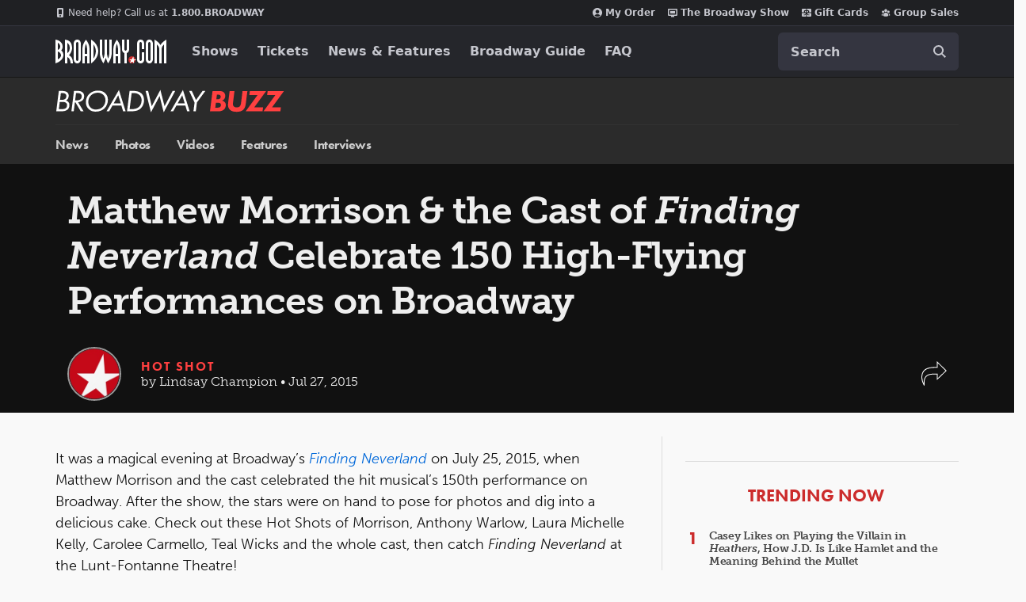

--- FILE ---
content_type: text/html; charset=utf-8
request_url: https://www.google.com/recaptcha/api2/aframe
body_size: 183
content:
<!DOCTYPE HTML><html><head><meta http-equiv="content-type" content="text/html; charset=UTF-8"></head><body><script nonce="bD0aTHE_a0FRZqYD8bHzOg">/** Anti-fraud and anti-abuse applications only. See google.com/recaptcha */ try{var clients={'sodar':'https://pagead2.googlesyndication.com/pagead/sodar?'};window.addEventListener("message",function(a){try{if(a.source===window.parent){var b=JSON.parse(a.data);var c=clients[b['id']];if(c){var d=document.createElement('img');d.src=c+b['params']+'&rc='+(localStorage.getItem("rc::a")?sessionStorage.getItem("rc::b"):"");window.document.body.appendChild(d);sessionStorage.setItem("rc::e",parseInt(sessionStorage.getItem("rc::e")||0)+1);localStorage.setItem("rc::h",'1769036616558');}}}catch(b){}});window.parent.postMessage("_grecaptcha_ready", "*");}catch(b){}</script></body></html>

--- FILE ---
content_type: application/javascript
request_url: https://static.broadway.com/js/compiled/onetrust-utilities.7f776a44b44b.js
body_size: 602
content:
(()=>{var e={73871:(e,t,r)=>{"use strict";r.r(t),r.d(t,{checkCategoryFromCookie:()=>n});var o=r(76489);const n=e=>{const t=o.Q(document.cookie).OptanonConsent;if(null==t||void 0===t)return!0;return!(!decodeURIComponent(t).includes(`${e}:1`)&&!t.includes(`${e}%3A1`))}},76489:(e,t)=>{"use strict";t.Q=function(e,t){if("string"!=typeof e)throw new TypeError("argument str must be a string");for(var o={},i=t||{},c=e.split(n),s=i.decode||r,l=0;l<c.length;l++){var a=c[l],d=a.indexOf("=");if(!(d<0)){var f=a.substr(0,d).trim(),p=a.substr(++d,a.length).trim();'"'==p[0]&&(p=p.slice(1,-1)),null==o[f]&&(o[f]=u(p,s))}}return o};var r=decodeURIComponent,o=encodeURIComponent,n=/; */,i=/^[\u0009\u0020-\u007e\u0080-\u00ff]+$/;function u(e,t){try{return t(e)}catch(t){return e}}},50095:(e,t,r)=>{r.g.BWY||(r.g.BWY={}),e.exports=r.g.BWY.OnetrustUtil=r(73871)}},t={};function r(o){if(t[o])return t[o].exports;var n=t[o]={exports:{}};return e[o](n,n.exports,r),n.exports}r.d=(e,t)=>{for(var o in t)r.o(t,o)&&!r.o(e,o)&&Object.defineProperty(e,o,{enumerable:!0,get:t[o]})},r.g=function(){if("object"==typeof globalThis)return globalThis;try{return this||new Function("return this")()}catch(e){if("object"==typeof window)return window}}(),r.o=(e,t)=>Object.prototype.hasOwnProperty.call(e,t),r.r=e=>{"undefined"!=typeof Symbol&&Symbol.toStringTag&&Object.defineProperty(e,Symbol.toStringTag,{value:"Module"}),Object.defineProperty(e,"__esModule",{value:!0})},r(50095)})();